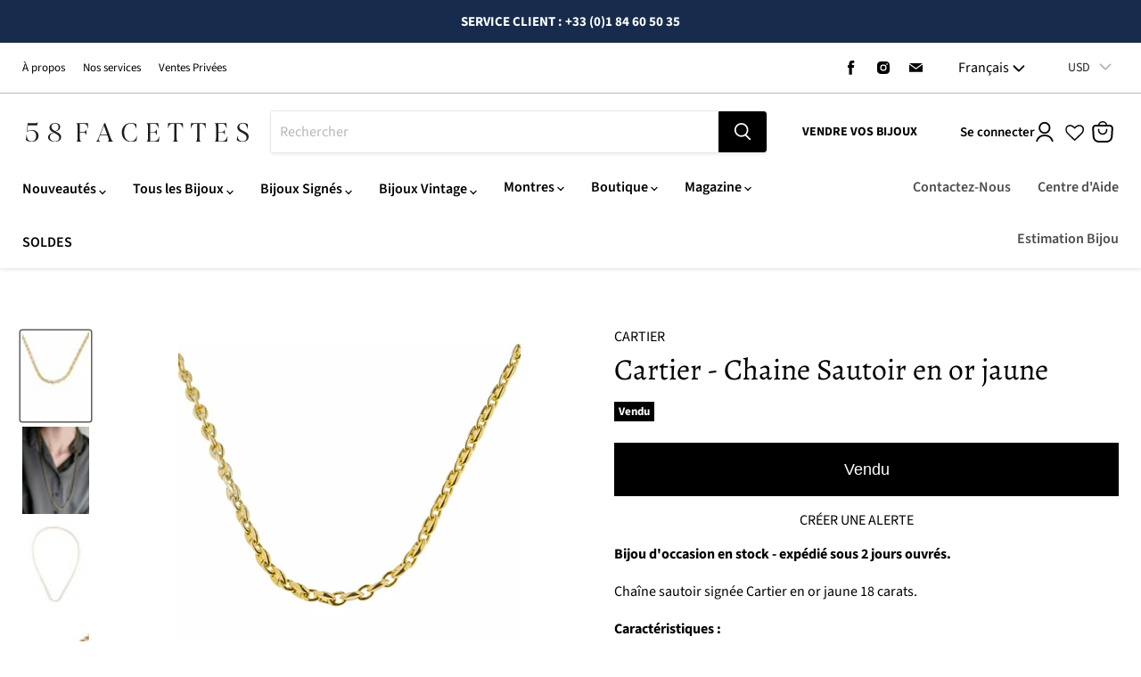

--- FILE ---
content_type: text/css
request_url: https://58facettes.fr/cdn/shop/t/130/assets/boost-sd-custom.css?v=1768425248527
body_size: -572
content:
/*# sourceMappingURL=/cdn/shop/t/130/assets/boost-sd-custom.css.map?v=1768425248527 */


--- FILE ---
content_type: text/javascript
request_url: https://58facettes.fr/cdn/shop/t/130/assets/old_en_to_new_com_redirects.js?v=91598462034143827581713364244
body_size: -527
content:
if (window.location.href.startsWith('https://en.58facettes.fr') ) {

  const currentPath = window.location.pathname;
  const currentParams = window.location.search;
  const newDomain = "https://58facettes.com";

  window.location.replace(newDomain + currentPath + currentParams);
}

--- FILE ---
content_type: text/javascript
request_url: https://58facettes.fr/cdn/shop/t/130/assets/boost-sd-custom.js?v=1768425248527
body_size: -543
content:
//# sourceMappingURL=/cdn/shop/t/130/assets/boost-sd-custom.js.map?v=1768425248527


--- FILE ---
content_type: text/javascript; charset=utf-8
request_url: https://58facettes.fr/products/481875-cartier-chane-sautoir-en-or-jaune.js
body_size: 679
content:
{"id":6367424610453,"title":"Cartier - Chaine Sautoir en or jaune","handle":"481875-cartier-chane-sautoir-en-or-jaune","description":"\u003cp\u003e\n \u003cstrong\u003e\n  \u003cspan\u003e\n   Bijou d'occasion en stock - expédié sous 2 jours ouvrés.\n  \u003c\/span\u003e\n \u003c\/strong\u003e\n\u003c\/p\u003e\n\u003cp\u003e\n \u003cspan\u003e\n  Chaîne sautoir signée Cartier en or jaune 18 carats.\n \u003c\/span\u003e\n\u003c\/p\u003e\n\u003cp\u003e\n \u003cstrong\u003e\n  \u003cspan\u003e\n   Caractéristiques :\n  \u003c\/span\u003e\n \u003c\/strong\u003e\n\u003c\/p\u003e\n\u003cp\u003e\n \u003cspan\u003e\n  Poids de l’or jaune 18 carats : 62,8 g\n \u003c\/span\u003e\n\u003c\/p\u003e\n\u003cp\u003e\n \u003cspan\u003e\n  Longueur : 80 cm\n \u003c\/span\u003e\n\u003c\/p\u003e\n\u003cp\u003e\n \u003cspan\u003e\n  Tous les bijoux de la Joaillerie de Belormont ont été soigneusement expertisés avant d'être proposés à la vente.\n \u003c\/span\u003e\n\u003c\/p\u003e","published_at":"2021-01-11T13:55:37+01:00","created_at":"2021-01-11T13:55:37+01:00","vendor":"De Belormont","type":"Collier","tags":["Bijou signé femme","Collier","Etat occasion","Maison Cartier","medium margin","Métal or jaune","Paris"],"price":650000,"price_min":650000,"price_max":650000,"available":false,"price_varies":false,"compare_at_price":null,"compare_at_price_min":0,"compare_at_price_max":0,"compare_at_price_varies":false,"variants":[{"id":37866450157717,"title":"Default Title","option1":"Default Title","option2":null,"option3":null,"sku":"","requires_shipping":true,"taxable":true,"featured_image":null,"available":false,"name":"Cartier - Chaine Sautoir en or jaune","public_title":null,"options":["Default Title"],"price":650000,"weight":20,"compare_at_price":null,"inventory_management":"shopify","barcode":"","quantity_rule":{"min":1,"max":null,"increment":1},"quantity_price_breaks":[],"requires_selling_plan":false,"selling_plan_allocations":[]}],"images":["\/\/cdn.shopify.com\/s\/files\/1\/0342\/5311\/1432\/products\/p91tyxn2snctecqrhta6.png?v=1705483462","\/\/cdn.shopify.com\/s\/files\/1\/0342\/5311\/1432\/products\/kkijy3vogdbvpwb4kqn1.png?v=1705483455","\/\/cdn.shopify.com\/s\/files\/1\/0342\/5311\/1432\/products\/slv2je814xvh0we6hseb.png?v=1705483442","\/\/cdn.shopify.com\/s\/files\/1\/0342\/5311\/1432\/products\/zvmox3yyeyigyrw35nch.png?v=1705483335","\/\/cdn.shopify.com\/s\/files\/1\/0342\/5311\/1432\/products\/anwsfwfnnbn6mwr9ev7b.png?v=1705483330"],"featured_image":"\/\/cdn.shopify.com\/s\/files\/1\/0342\/5311\/1432\/products\/p91tyxn2snctecqrhta6.png?v=1705483462","options":[{"name":"Title","position":1,"values":["Default Title"]}],"url":"\/products\/481875-cartier-chane-sautoir-en-or-jaune","media":[{"alt":"Collier Cartier - Chaîne Sautoir en or jaune 58 Facettes","id":18890833461397,"position":1,"preview_image":{"aspect_ratio":0.768,"height":1328,"width":1020,"src":"https:\/\/cdn.shopify.com\/s\/files\/1\/0342\/5311\/1432\/products\/p91tyxn2snctecqrhta6.png?v=1705483462"},"aspect_ratio":0.768,"height":1328,"media_type":"image","src":"https:\/\/cdn.shopify.com\/s\/files\/1\/0342\/5311\/1432\/products\/p91tyxn2snctecqrhta6.png?v=1705483462","width":1020},{"alt":"Collier Cartier - Chaîne Sautoir en or jaune 58 Facettes","id":18890833592469,"position":2,"preview_image":{"aspect_ratio":0.768,"height":1328,"width":1020,"src":"https:\/\/cdn.shopify.com\/s\/files\/1\/0342\/5311\/1432\/products\/kkijy3vogdbvpwb4kqn1.png?v=1705483455"},"aspect_ratio":0.768,"height":1328,"media_type":"image","src":"https:\/\/cdn.shopify.com\/s\/files\/1\/0342\/5311\/1432\/products\/kkijy3vogdbvpwb4kqn1.png?v=1705483455","width":1020},{"alt":"Collier Cartier - Chaîne Sautoir en or jaune 58 Facettes","id":18890833494165,"position":3,"preview_image":{"aspect_ratio":0.768,"height":1328,"width":1020,"src":"https:\/\/cdn.shopify.com\/s\/files\/1\/0342\/5311\/1432\/products\/slv2je814xvh0we6hseb.png?v=1705483442"},"aspect_ratio":0.768,"height":1328,"media_type":"image","src":"https:\/\/cdn.shopify.com\/s\/files\/1\/0342\/5311\/1432\/products\/slv2je814xvh0we6hseb.png?v=1705483442","width":1020},{"alt":"Collier Cartier - Chaîne Sautoir en or jaune 58 Facettes","id":18890833559701,"position":4,"preview_image":{"aspect_ratio":0.768,"height":1328,"width":1020,"src":"https:\/\/cdn.shopify.com\/s\/files\/1\/0342\/5311\/1432\/products\/zvmox3yyeyigyrw35nch.png?v=1705483335"},"aspect_ratio":0.768,"height":1328,"media_type":"image","src":"https:\/\/cdn.shopify.com\/s\/files\/1\/0342\/5311\/1432\/products\/zvmox3yyeyigyrw35nch.png?v=1705483335","width":1020},{"alt":"Collier Cartier - Chaîne Sautoir en or jaune 58 Facettes","id":18890833526933,"position":5,"preview_image":{"aspect_ratio":0.768,"height":1328,"width":1020,"src":"https:\/\/cdn.shopify.com\/s\/files\/1\/0342\/5311\/1432\/products\/anwsfwfnnbn6mwr9ev7b.png?v=1705483330"},"aspect_ratio":0.768,"height":1328,"media_type":"image","src":"https:\/\/cdn.shopify.com\/s\/files\/1\/0342\/5311\/1432\/products\/anwsfwfnnbn6mwr9ev7b.png?v=1705483330","width":1020}],"requires_selling_plan":false,"selling_plan_groups":[]}